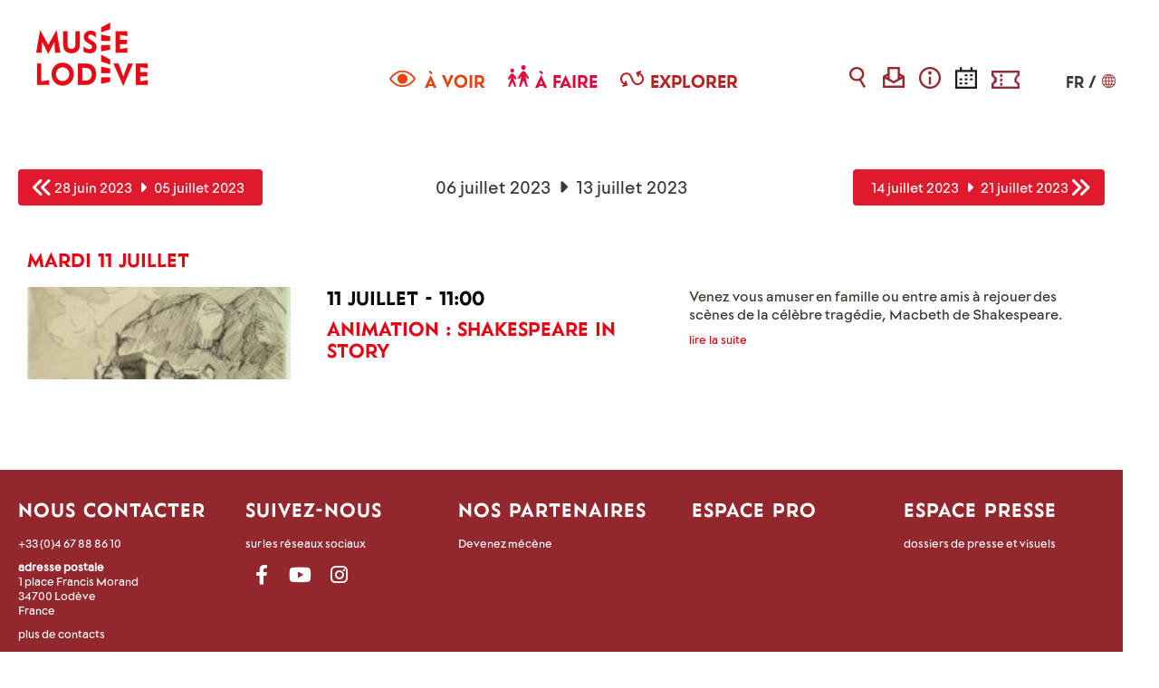

--- FILE ---
content_type: text/html; charset=utf-8
request_url: https://www.museedelodeve.fr/agenda?b59=1688594400.1689199200
body_size: 7717
content:
<!DOCTYPE html>
<html xmlns="http://www.w3.org/1999/xhtml" xml:lang="fr" lang="fr" itemscope class="desktop2 is_blocs_grid is_not_touchable">
<head>
<title>agenda - Musée de Lodève</title>
<meta charset="utf-8" />
<link rel="canonical" href="https://www.museedelodeve.fr/agenda" />
	<link rel="icon" type="image/png" href="https://www.museedelodeve.fr/favicon.png" />
<meta name="viewport" content="width=device-width, initial-scale=1, maximum-scale=3, viewport-fit=cover" />
<meta property="og:title" content="agenda - Musée de Lodève" />
<meta property="og:url" content="https://www.museedelodeve.fr/agenda" />
<meta property="og:site_name" content="Musée de Lodève" />
<meta itemprop="name" content="agenda - Musée de Lodève" />
<link rel="stylesheet" href="https://www.museedelodeve.fr/_site_400/_ressources/css/pack_tao_site.min.css?lastMod=1760343083" media="all" type="text/css" />
<link rel="stylesheet" href="https://www.museedelodeve.fr/_modules/musee_sit_structure/_ressources/musee_sit_structure.min.css?lastMod=1760359046" media="all" type="text/css" />
<link rel="stylesheet" href="https://www.museedelodeve.fr/_framework_400/_ressources/css/fw_slider.min.css?lastMod=1760343002" media="all" type="text/css" />
<link rel="stylesheet" href="https://www.museedelodeve.fr/__project/_ressources/musee_blocs.min.css?lastMod=1738835281" media="all" type="text/css" />
<link rel="stylesheet" href="https://www.museedelodeve.fr/_modules/musee_blo_agenda/_ressources/musee_blo_agenda.min.css?lastMod=1730847717" media="all" type="text/css" />
<script src="https://www.museedelodeve.fr/_site_400/_ressources/js/pack_tao_site.min.js?lastMod=1760343084"></script>
<script defer src="https://www.museedelodeve.fr/_site_400/_ressources/js/pack_tao_site_defer.min.js?lastMod=1760343082"></script>
<script src="https://www.museedelodeve.fr/_modules/musee_sit_structure/_ressources/musee_sit_structure.min.js?lastMod=1730847718"></script>
<script src="https://www.museedelodeve.fr/_framework_400/_ressources/js/fw_slider.min.js?lastMod=1760343002"></script>
<script src="https://www.museedelodeve.fr/__project/_ressources/musee_blocs.min.js?lastMod=1730847712"></script>
<script defer src="https://www.museedelodeve.fr/_modules/musee_blo_agenda/_ressources/musee_blo_agenda.min.js?lastMod=1730847717"></script>
<script>

	viewport = 'desktop2';
	device_sw = 1240;
	device_sh = 2204;
	is_touchable = 0;
	is_blocs_linear = 0;
	init_window_sw = 1240;
	init_window_sh = 2204;
	window_sw = 1240;
	window_sw_min = 1240;
	window_sh = 2204;
	wrapper_w = 1240;
	wrapper_marge = 0;
	scrollbar_w = 0;
	scrollbar_h = 0;
	orientation = 0;
	redirect_referer = '';

	old_ww = $(window).width();
	old_wh = $(window).height();
	fw_url_framework = "https://www.museedelodeve.fr/_framework_400/";
	fw_url_externals = "https://www.museedelodeve.fr/_externals_400/";
	fw_url_ressources = "https://www.museedelodeve.fr/__project/_ressources/";
	fw_url_site = "https://www.museedelodeve.fr/";
		fw_consents['medias'] = 0;
		fw_consents['stats'] = 0;
		fw_consents['marketing'] = 0;
		fw_consents['socials'] = 0;

!function(f,b,e,v,n,t,s) {if(f.fbq)return;n=f.fbq=function(){n.callMethod? n.callMethod.apply(n,arguments):n.queue.push(arguments)}; if(!f._fbq)f._fbq=n;n.push=n;n.loaded=!0;n.version='2.0'; n.queue=[];t=b.createElement(e);t.async=!0; t.src=v;s=b.getElementsByTagName(e)[0]; s.parentNode.insertBefore(t,s)}(window,document,'script', 'https://connect.facebook.net/en_US/fbevents.js'); fbq('init', '602820137136025'); fbq('track', 'PageView');

			fw_bypass_load = true;
scrollStrid = '_pages-agenda-agenda';
</script>

<style>

	#fw_str_wrapper {
	position: relative;
	width: 1240px;
	margin: 0 0px;
	min-height: 2204px;
	}
	html,
	html .musee_blocs {
	font-size: 16px;
	}
</style>
</head>
<body>


<div id="fw_str_wrapper">
<div id="str-corps" class="int">
		<div id="str-contenu" class="">
		<div id="str-boussole">
			<div class="str-container">
				
		<ul class="fw_nav_boussole" itemscope itemtype="https://schema.org/BreadCrumbList">
      <li itemprop="itemListElement" itemscope itemtype="http://schema.org/ListItem"><a href="https://www.museedelodeve.fr/" itemprop="item"><span itemprop="name">Accueil</span><meta itemprop="position" content="1"
      /></a></li>
      <li itemprop="itemListElement" itemscope itemtype="http://schema.org/ListItem"><a  itemprop="item"><span itemprop="name">agenda</span><meta itemprop="position" content="2"
      /></a></li>
		</ul>
			</div>
		</div>
			<div class="str-container">
				
		<div id="tao_blocs_20_default_14" class="tao_blocs tao_blocs_grid musee_blocs" style="width: 1200px; height: 232px;" data-width="1200" data-height="232" data-ratio="1">
			<div id="tao_bloc_20_144" class="tao_bloc tao_bloc_grid tao_bloc_module tao_bloc-top tao_bloc-tl tao_bloc_module-events_fr" style=" top: 0px; left: 0px; width: 1200px; height: 232px;" data-top="0" data-left="0" data-width="1200" data-height="232" data-marges_width="0" data-marges_height="0" data-style_width="0" data-style_height="0">
				
							<div class="tao_bloc_module-content" style="width:1200px;">
								
		<div id="blo_agenda-liste" data-link="">
		<div class="musee_blo_agenda-dates">
			<div class="fw_tb">
				<div class="fw_td prev"><a href="https://www.museedelodeve.fr/agenda?b59=1687903200.1688508000"><i class="fa fa-angle-double-left fleche"></i> 28 juin 2023 <i class="fa fa-caret-right au"></i> 05 juillet 2023</a></div>
				<div class="fw_td current">06 juillet 2023 <i class="fa fa-caret-right au"></i> 13 juillet 2023</div>
				<div class="fw_td next"><a href="https://www.museedelodeve.fr/agenda?b59=1689285600.1689890400">14 juillet 2023 <i class="fa fa-caret-right au"></i> 21 juillet 2023 <i class="fa fa-angle-double-right fleche"></i></a></div>
			</div>
		</div>
				<div class="date">mardi 11 juillet</div>
			<div id="encart_244-1689026400" class="encart">
				<span class="fw_tb">
					<span class="fw_td visuel">
						<span class="img">
					<div id="tao_media-2732-974479044898263" class="tao_media tao_media-image tao_media-position-tb">
						<div class="tao_media-visuel tao_media-align-tl" style="width: 291px; height:300px;">
							
				<picture width="291" height="300">
					<source srcset="https://www.museedelodeve.fr/_objects/tao_medias/image/vignettes/shakespeare-in-story-2703.jpg?1680768301" data-fw_lazy_srcset_2="https://www.museedelodeve.fr/_objects/tao_medias/image/lres/shakespeare-in-story-2703.jpg?1680768301 145w, https://www.museedelodeve.fr/_objects/tao_medias/image/shakespeare-in-story-2703.jpg?1680768301 291w, https://www.museedelodeve.fr/_objects/tao_medias/image/hres/shakespeare-in-story-2703.jpg?1680768301 582w">
					<img src="https://www.museedelodeve.fr/_objects/tao_medias/image/vignettes/shakespeare-in-story-2703.jpg?1680768301" alt="Animation&nbsp;: Shakespeare in story" title="Animation&nbsp;: Shakespeare in story" width="291" height="300" decoding="async"  style="position: absolute; top: 0px; left: 0px; width: 291px; height: 300px;"/>
				</picture>
						</div>
					</div></span>
					</span>
					<span class="fw_td content">

						<span class="fw_tb">
							<span class="fw_td titre">
								<span class="horaire">11 juillet - 11:00</span>
								Animation : Shakespeare in story
							</span>
							<span class="fw_td resume">
								Venez vous amuser en famille ou entre amis à rejouer des scènes de la célèbre tragédie, Macbeth de Shakespeare. 
									<br /><button id="link_244_1689026400" onclick="toggle_agenda('244_1689026400');">lire la suite</button>
							</span>
						</span>
						<div id="texte_244_1689026400" class="texte closed">
							<p>En costume d&rsquo;&eacute;poque, devenez des com&eacute;diens devant la cam&eacute;ra dans un d&eacute;cor immersif et repartez avec votre vid&eacute;o souvenir !&nbsp;</p>
<p><br></p>
<p>Tout public &agrave; partir de 8 ans, Accessible aux PMR&nbsp;</p>
<p>Tarif animation + entr&eacute;e du mus&eacute;e: 12 &euro; tarif plein/ 9 &euro; tarif r&eacute;duit/ 6 &euro; &ndash; de 12 ans/ gratuit &ndash; de 6 ans / 4 &euro; avec la carte abonnement</p>
<p>Dur&eacute;e : 1h</p>
<p><br />R&eacute;servation conseill&eacute;e :&nbsp; <a href="https://boutique.museedelodeve.fr/billetterie/entrees-visites-guidees-animations-ateliers/hakespeare-shakespeare-in-story"><span class="" style="text-decoration: underline;">je r&eacute;serve</span></a></p>
						</div>
					</span>
				</span>
			</div>
			<div id="encart_119-1689026400" class="encart">
				<span class="fw_tb">
					<span class="fw_td visuel">
						<span class="img">
					<div id="tao_media-3212-974479053612594" class="tao_media tao_media-image tao_media-position-tb">
						<div class="tao_media-visuel tao_media-align-tl" style="width: 291px; height:300px;">
							
				<picture width="291" height="300">
					<source srcset="https://www.museedelodeve.fr/_objects/tao_medias/image/vignettes/paysan-au-neolithique-museedelodeve-3190.jpg?1727948868" data-fw_lazy_srcset_2="https://www.museedelodeve.fr/_objects/tao_medias/image/lres/paysan-au-neolithique-museedelodeve-3190.jpg?1727948868 145w, https://www.museedelodeve.fr/_objects/tao_medias/image/paysan-au-neolithique-museedelodeve-3190.jpg?1727948868 291w">
					<img src="https://www.museedelodeve.fr/_objects/tao_medias/image/vignettes/paysan-au-neolithique-museedelodeve-3190.jpg?1727948868" alt="Le paysan au n&eacute;olithique dessin" title="Le paysan au n&eacute;olithique dessin &copy; Mus&eacute;e de Lod&egrave;ve" width="291" height="300" decoding="async"  style="position: absolute; top: 0px; left: 0px; width: 291px; height: 300px;"/>
				</picture>
						</div>
					</div></span>
					</span>
					<span class="fw_td content">

						<span class="fw_tb">
							<span class="fw_td titre">
								<span class="horaire">11 juillet - 14:15</span>
								Le paysan au néolithique
							</span>
							<span class="fw_td resume">
								Une visite guidée où les enfants peuvent manipuler les objets de l'époque.
									<br /><button id="link_119_1689026400" onclick="toggle_agenda('119_1689026400');">lire la suite</button>
							</span>
						</span>
						<div id="texte_119_1689026400" class="texte closed">
							<p>Au N&eacute;olithique, l'Homme, qui &eacute;tait jusqu'&agrave; pr&eacute;sent chasseur-cueilleur, se lance dans l'agriculture. D&eacute;couvre ses outils, ses techniques et les cons&eacute;quences parfois surprenantes de ce nouveau mode de vie.</p>
<p><br></p>
<p>Dur&eacute;e : 45min - Tout public &agrave; partir de 6 ans</p>
<p>Les enfants doivent &ecirc;tre accompagn&eacute;s. Accessible aux PMR.</p>
<p><br></p>
<p>Tarif (inclut l'entr&eacute;e au Mus&eacute;e)<br />Adulte 12 &euro; | 12 - 18 Ans 9&euro; | 6-12 Ans 6&euro; | Carte Abonnement 4 &euro;</p>
<p>R&eacute;servation conseill&eacute;e : <a href="https://boutique.museedelodeve.fr/billetterie/entrees-visites-guidees-animations-ateliers/le-paysan-au-neolithique-explique-aux-enfants">je r&eacute;serve</a></p>
						</div>
					</span>
				</span>
			</div>
				<div class="date">mercredi 12 juillet</div>
			<div id="encart_226-1689112800" class="encart">
				<span class="fw_tb">
					<span class="fw_td visuel">
						<span class="img">
					<div id="tao_media-2467-974479060315829" class="tao_media tao_media-image tao_media-position-tb">
						<div class="tao_media-visuel tao_media-align-tl" style="width: 291px; height:300px;">
							
				<picture width="291" height="300">
					<source srcset="https://www.museedelodeve.fr/_objects/tao_medias/image/vignettes/img-20220705-104625-2432.jpg?1657092387" data-fw_lazy_srcset_2="https://www.museedelodeve.fr/_objects/tao_medias/image/lres/img-20220705-104625-2432.jpg?1657092387 145w, https://www.museedelodeve.fr/_objects/tao_medias/image/img-20220705-104625-2432.jpg?1657092387 291w, https://www.museedelodeve.fr/_objects/tao_medias/image/hres/img-20220705-104625-2432.jpg?1657092387 582w">
					<img src="https://www.museedelodeve.fr/_objects/tao_medias/image/vignettes/img-20220705-104625-2432.jpg?1657092387" alt="Petites histoires de dino -  mes premiers pas au mus&eacute;e" title="Petites histoires de dino -  mes premiers pas au mus&eacute;e" width="291" height="300" decoding="async"  style="position: absolute; top: 0px; left: 0px; width: 291px; height: 300px;"/>
				</picture>
						</div>
					</div></span>
					</span>
					<span class="fw_td content">

						<span class="fw_tb">
							<span class="fw_td titre">
								<span class="horaire">12 juillet - 10:30</span>
								Petites histoires de dino -  mes premiers pas au musée
							</span>
							<span class="fw_td resume">
								Et si on prenait le temps de raconter une histoire ? Dans la collection Sciences de la Terre, entourés de fossiles, c’est l’heure des tout-petits et de leurs parents. Une médiatrice vous embarque dans des histoires de dinosaures et dans des expériences tactiles.
									<br /><button id="link_226_1689112800" onclick="toggle_agenda('226_1689112800');">lire la suite</button>
							</span>
						</span>
						<div id="texte_226_1689112800" class="texte closed">
							<p>Les enfants découvrent par l’expérimentation comment des empreintes de pas se forment ou à quoi ressemble un fossile.<br />En route pour une exploration extraordinaire !</p>
<p><br></p>
<p>Pour les enfants de 2 à 4 ans.</p>
<p>Durée : 45min</p>
<p><br></p>
<p>Tarif (inclut l'entrée au Musée)<br />Adulte 12 € | 12 - 18 Ans 9€ | 6-12 Ans 6€ | Carte Abonnement 4 € |  -6 ans gratuit</p>
<p><br></p>
<p>Les enfants doivent être accompagnés. Accessible aux PMR.</p>
<p> </p>
<p><span class="strong">Réservation conseillée : <a href="https://boutique.museedelodeve.fr/billetterie/entrees-visites-guidees-animations-ateliers/petites-histoires-de-dino">je réserve</a></span></p>
						</div>
					</span>
				</span>
			</div>
			<div id="encart_225-1689112800" class="encart">
				<span class="fw_tb">
					<span class="fw_td visuel">
						<span class="img">
					<div id="tao_media-2503-974479067068507" class="tao_media tao_media-image tao_media-position-tb">
						<div class="tao_media-visuel tao_media-align-tl" style="width: 291px; height:300px;">
							
				<picture width="291" height="300">
					<source srcset="https://www.museedelodeve.fr/_objects/tao_medias/image/vignettes/dsc01592-2468.jpg?1663678700" data-fw_lazy_srcset_2="https://www.museedelodeve.fr/_objects/tao_medias/image/dsc01592-2468.jpg?1663678700 291w">
					<img src="https://www.museedelodeve.fr/_objects/tao_medias/image/vignettes/dsc01592-2468.jpg?1663678700" alt="Atelier : Fausses fouilles, vrais chercheurs" title="Atelier : Fausses fouilles, vrais chercheurs &copy; Mus&eacute;e de Lod&egrave;ve" width="291" height="300" decoding="async"  style="position: absolute; top: 0px; left: 0px; width: 291px; height: 300px;"/>
				</picture>
						</div>
					</div></span>
					</span>
					<span class="fw_td content">

						<span class="fw_tb">
							<span class="fw_td titre">
								<span class="horaire">12 juillet - 11:00</span>
								Atelier : Fausses fouilles, vrais chercheurs
							</span>
							<span class="fw_td resume">
								Avec pinceaux, truelles et balayettes déterrez des objets du passé. 
									<br /><button id="link_225_1689112800" onclick="toggle_agenda('225_1689112800');">lire la suite</button>
							</span>
						</span>
						<div id="texte_225_1689112800" class="texte closed">
							<p>L'atelier commence dans les collections archéologiques du musée, pour expliquer le les techniques de fouilles utilisées par les professionnels. Ensuite, c'est à vous de jouer les archéologues. Avec pinceaux, truelles et balayettes déterrez des objets du passé. Enquêtez sur leurs origines et leurs fonctions pour ressentir comme un chercheur le frisson de la découverte.</p>
<p><br></p>
<p>Public : familial, à partir de 7 ans</p>
<p>Durée : 1h (30 minutes visite /30 minutes fouilles) </p>
<p><br></p>
<p>Tarif (inclut l'entrée au Musée)<br />Adulte 12 € | tarif réduit ou 12-18 ans 9 € | 6-11 ans 6 € | - de 6 ans gratuit<br />Carte Abonnement 4 €</p>
<p><br></p>
<p>Les enfants doivent être accompagnés. Non accessible aux PMR.</p>
<p><br></p>
<p><span class="strong">Réservation conseillée : <a href="https://boutique.museedelodeve.fr/billetterie/entrees-visites-guidees-animations-ateliers/ouilles-fausses-fouilles-vrais-chercheurs">je réserve</a></span></p>
<p> </p>
						</div>
					</span>
				</span>
			</div>
			<div id="encart_257-1689112800" class="encart">
				<span class="fw_tb">
					<span class="fw_td visuel">
						<span class="img">
					<div id="tao_media-3315-974479073076688" class="tao_media tao_media-image tao_media-position-tb">
						<div class="tao_media-visuel tao_media-align-tl" style="width: 291px; height:300px;">
							
				<picture width="291" height="300">
					<source srcset="https://www.museedelodeve.fr/_objects/tao_medias/image/vignettes/paleo-labo-christophemaillot-3295.jpg?1736438837" data-fw_lazy_srcset_2="https://www.museedelodeve.fr/_objects/tao_medias/image/paleo-labo-christophemaillot-3295.jpg?1736438837 291w, https://www.museedelodeve.fr/_objects/tao_medias/image/hres/paleo-labo-christophemaillot-3295.jpg?1736438837 582w">
					<img src="https://www.museedelodeve.fr/_objects/tao_medias/image/vignettes/paleo-labo-christophemaillot-3295.jpg?1736438837" alt="Pal&eacute;o-labo " title="Pal&eacute;o-labo  &copy; Christophe Maillot" width="291" height="300" decoding="async"  style="position: absolute; top: 0px; left: 0px; width: 291px; height: 300px;"/>
				</picture>
						</div>
					</div></span>
					</span>
					<span class="fw_td content">

						<span class="fw_tb">
							<span class="fw_td titre">
								<span class="horaire">12 juillet - 14:15</span>
								Paléo-labo 
							</span>
							<span class="fw_td resume">
								Dans la peau d’un paléontologue, explore sous un angle inédit le parcours "Traces du vivant" et ses fabuleux fossiles ! 
									<br /><button id="link_257_1689112800" onclick="toggle_agenda('257_1689112800');">lire la suite</button>
							</span>
						</span>
						<div id="texte_257_1689112800" class="texte closed">
							<p>Autour d’un labo ambulant équipé de loupes, de lampes de poche et de tablettes lumineuses, manipule, étudie et classe d’authentiques fossiles comme un vrai chercheur !</p>
<p><br></p>
<p>Tarif (inclut l'entrée au Musée)<br />Adulte 12 € | tarif réduit ou 12-18 ans 9 € | 6-11 ans 6 € | - de 6 ans gratuit<br />Carte Abonnement 4 €</p>
<p><br />Durée : 45 min</p>
<p>Accessible à partir de 8 ans.</p>
<p><br />Réservation conseillée : <a href="https://boutique.museedelodeve.fr/billetterie/entrees-visites-guidees-animations-ateliers/aleolabo-paleo-labo">je réserve</a></p>
<p><br></p>
						</div>
					</span>
				</span>
			</div>
				<div class="date">jeudi 13 juillet</div>
			<div id="encart_130-1689199200" class="encart">
				<span class="fw_tb">
					<span class="fw_td visuel">
						<span class="img">
					<div id="tao_media-3215-974479079285262" class="tao_media tao_media-image tao_media-position-tb">
						<div class="tao_media-visuel tao_media-align-tl" style="width: 291px; height:300px;">
							
				<picture width="291" height="300">
					<source srcset="https://www.museedelodeve.fr/_objects/tao_medias/image/vignettes/vase-citerne-3193.png?1727949944" data-fw_lazy_srcset_2="https://www.museedelodeve.fr/_objects/tao_medias/image/vase-citerne-3193.png?1727949944 291w, https://www.museedelodeve.fr/_objects/tao_medias/image/hres/vase-citerne-3193.png?1727949944 582w">
					<img src="https://www.museedelodeve.fr/_objects/tao_medias/image/vignettes/vase-citerne-3193.png?1727949944" alt="Confection de vase citerne" title="Confection de vase citerne &copy; Les f&eacute;es sp&eacute;ciales" width="291" height="300" decoding="async"  style="position: absolute; top: 0px; left: 0px; width: 291px; height: 300px;"/>
				</picture>
						</div>
					</div></span>
					</span>
					<span class="fw_td content">

						<span class="fw_tb">
							<span class="fw_td titre">
								<span class="horaire">13 juillet - 11:00</span>
								Atelier : poteries préhistoriques
							</span>
							<span class="fw_td resume">
								Crée ton propre vase en utilisant les mêmes matières et techniques que les hommes préhistoriques, il y a plus de 5000 ans.
									<br /><button id="link_130_1689199200" onclick="toggle_agenda('130_1689199200');">lire la suite</button>
							</span>
						</span>
						<div id="texte_130_1689199200" class="texte closed">
							<p>L'atelier commence par une visite dans les salles consacr&eacute;es &agrave; la Pr&eacute;histoire pour d&eacute;couvrir les vases citernes, leur utilit&eacute; et leur mode de fabrication. Tu peux aussit&ocirc;t mettre en pratique ce savoir-faire et repartir avec ton vase.</p>
<p><br></p>
<p>Dur&eacute;e : 1h - Atelier familial &agrave; partir de 7 ans.</p>
<p><br></p>
<p>Tarif (inclut l'entr&eacute;e au Mus&eacute;e)<br />Adulte 12 &euro; | tarif r&eacute;duit ou 12-18 ans 9 &euro; | 6-11 ans 6 &euro; | - de 6 ans gratuit<br />Carte Abonnement 4 &euro;</p>
<p><br></p>
<p>Les enfants doivent &ecirc;tre accompagn&eacute;s. Non accessible aux PMR.</p>
<p><br></p>
<p><span class="strong">R&eacute;servation conseill&eacute;e :</span><a href="https://boutique.museedelodeve.fr/billetterie/entrees-visites-guidees-animations-ateliers/poterie-atelier-de-poteries-prehistoriques"><span class="strong"> je r&eacute;serve</span></a></p>
						</div>
					</span>
				</span>
			</div>
		<div class="musee_blo_agenda-dates">
			<div class="fw_tb">
				<div class="fw_td prev"><a href="https://www.museedelodeve.fr/agenda?b59=1687903200.1688508000"><i class="fa fa-angle-double-left fleche"></i> 28 juin 2023 <i class="fa fa-caret-right au"></i> 05 juillet 2023</a></div>
				<div class="fw_td current">06 juillet 2023 <i class="fa fa-caret-right au"></i> 13 juillet 2023</div>
				<div class="fw_td next"><a href="https://www.museedelodeve.fr/agenda?b59=1689285600.1689890400">14 juillet 2023 <i class="fa fa-caret-right au"></i> 21 juillet 2023 <i class="fa fa-angle-double-right fleche"></i></a></div>
			</div>
		</div>
		</div>
							</div>
				
				</div>
		</div>
			</div>
		</div>
	
		<div id="str-entete">
			<div class="str-container">
				<a href="https://www.museedelodeve.fr/" id="str-logo" title="retour à la page d'accueil"><span class="none">retour à la page d'accueil</span></a>
		<ul id="str-menu"><li class="expos "><a href="https://www.museedelodeve.fr/a-voir">à voir</a></li><li class="visit "><a href="https://www.museedelodeve.fr/a-faire">à faire</a></li><li class="explo "><a href="https://www.museedelodeve.fr/explorer">explorer</a></li>
		</ul>


		<ul id="str-raccourcis"><li class="racc_11"><a href="https://www.museedelodeve.fr/rechercher-dans-le-site" data-fw_tip="1" data-fw_tip-class="str-tip" title="rechercher dans le site"><span class="none">rechercher dans le site</span></a></li><li class="racc_12"><a href="https://www.museedelodeve.fr/s-inscrire-a-la-newsletter" data-fw_tip="1" data-fw_tip-class="str-tip" title="s'inscrire &agrave; la newsletter"><span class="none">s'inscrire à la newsletter</span></a></li><li class="racc_13"><a href="https://www.museedelodeve.fr/informations-pratiques" data-fw_tip="1" data-fw_tip-class="str-tip" title="informations pratiques"><span class="none">informations pratiques</span></a></li><li class="racc_14"><a href="https://www.museedelodeve.fr/agenda" data-fw_tip="1" data-fw_tip-class="str-tip" title="agenda" class="active"><span class="none">agenda</span></a></li><li class="racc_49"><a href="https://boutique.museedelodeve.fr/?tg=" data-fw_tip="1" data-fw_tip-class="str-tip" title="billetterie et boutique"><span class="none">billetterie et boutique</span></a></li>
		</ul>
		<ul id="str-langues">
			<li class="niv1"><a href="https://www.museedelodeve.fr/" class="active">FR</a></li>
			<li class="niv1 map"><span class="barre">/</span><span class="autres"></span>
				<ul>
						<li><a href="https://www.museedelodeve.fr/en/">EN</a></li>
						<li><a href="https://www.museedelodeve.fr/en/de">DE</a></li>
						<li><a href="https://www.museedelodeve.fr/en/nl">NL</a></li>
						<li><a href="https://www.museedelodeve.fr/en/es">ES</a></li>
				</ul>
			</li>
		</ul>
			</div>
		</div>
	
		<div id="str-pied1">
			<div class="str-container">
				<div class="fw_tb">

					<div class="fw_td first">
						<h2 class="str-intertitre"><a href="https://www.museedelodeve.fr/nous-contacter">nous contacter</a></h2>
						<p><a href="tel:+33467888610">+33 (0)4 67 88 86 10</a></p>
						<p><strong>adresse postale</strong><br />1 place Francis Morand<br />34700 Lodève<br />France</p>
						<p><a href="https://www.museedelodeve.fr/nous-contacter">plus de contacts</a></p>
								<p><a href="https://www.museedelodeve.fr/informations-pratiques">plan d'accès</a></p>
					</div>
					<div class="fw_td">
						<h2 class="str-intertitre">Suivez-nous</h2>
						<p>sur les réseaux sociaux</p>
						
		<div id="fw_socials-974479109724658" class="fw_socials" data-position_x="center" data-position_y="bottom" data-offset_x="0" data-offset_y="5" data-locale="fr_FR">
		<ul>
				<li class="fw_socials-li">
					<button class="fw_socials-share fw_socials-facebook" data-id="fw_socials-974479109724658" data-strid="facebook" data-lang="fr" data-is_consentement="0" data-txt_consentement="consentement requis pour le partage sur les réseaux sociaux"><i class="fab fa-facebook-f"></i><span class="none">Facebook</span></button>
					<p class="none"><a href="https://www.facebook.com/MuseedeLodeve/" target="_blank" rel="noreferrer">nous suivre sur Facebook</a>
					</p>
				</li>
				<li class="fw_socials-li">
					<button class="fw_socials-share fw_socials-youtube" data-id="fw_socials-974479109724658" data-strid="youtube" data-lang="fr" data-is_consentement="0" data-txt_consentement="consentement requis pour le partage sur les réseaux sociaux"><i class="fab fa-youtube"></i><span class="none">Youtube</span></button>
					<p class="none"><a href="https://www.youtube.com/channel/UCvGyqvtMllPbejyY8ugL33w" target="_blank" rel="noreferrer">nous suivre sur Youtube</a>
					</p>
				</li>
				<li class="fw_socials-li">
					<button class="fw_socials-share fw_socials-instagram" data-id="fw_socials-974479109724658" data-strid="instagram" data-lang="fr" data-is_consentement="0" data-txt_consentement="consentement requis pour le partage sur les réseaux sociaux"><i class="fab fa-instagram"></i><span class="none">Instagram</span></button>
					<p class="none"><a href="https://www.instagram.com/museedelodeve/" target="_blank" rel="noreferrer">nous suivre sur Instagram</a>
					</p>
				</li>
		</ul>
			<div class="txt_consentement none">
				
		<div class="fw_socials-974479109724658 fw_consent_policy none" data-strid="musfr-consent_policy">

			<div class="infos">
				Ce site et les services liés sont susceptibles de déposer des cookies* (ou traceurs) sur votre ordinateur.<br /> Ils ne sont pas installés par défaut.
			</div>
			<div class="consentement">
				<label class="fw_bleu_txt">
					Traceurs de partage de lien vers les réseaux sociaux
				</label>
				<p>Les réseaux sociaux (Facebook, Twitter, Instagram, Trip Advisor...) peuvent déposer des cookies destinés au suivi statistique et marketing de vos partages de liens. Reportez-vous à leurs politiques de confidentialités respectives pour en savoir plus.<br />Le refus de ces cookies n'altérera pas la consultation du site actuel, mais vous empêchera de partager le contenu de ce site sur vos réseaux respectifs.</p>
			</div>
			<div class="actions">
				<button class="fw_consent_bandeau_btn" onclick="fw_consent_policy_accept_one('fw_socials-974479109724658', 'socials');"><i class="fa fa-check"></i> Accepter ces suivis</button>
				<button class="fw_consent_bandeau_btn" onclick="fw_consent_policy_deny_one('fw_socials-974479109724658', 'socials');"><i class="fa fa-times"></i> Refuser ces suivis</button>
			</div>

			<div class="definition">
				* petit fichier stocké par un serveur dans le terminal (ordinateur, téléphone, etc.) d’un utilisateur et associé à un domaine web. Ce fichier est automatiquement renvoyé lors de contacts ultérieurs avec le même domaine.
			</div>
		</div>
			</div>
		</div>
					</div>
						<div class="fw_td">
							<h2 class="str-intertitre"><a href="https://www.museedelodeve.fr/nos-partenaires">nos partenaires</a></h2>
							<p><a href="https://www.museedelodeve.fr/devenez-mecene">Devenez mécène</a></p>
						</div>
							<div class="fw_td">
								<h2 class="str-intertitre"><a href="https://www.museedelodeve.fr/espace-pro">Espace pro</a></h2>
							</div>
						<div class="fw_td">
							<h2 class="str-intertitre"><a href="https://www.museedelodeve.fr/espace-presse">espace presse</a></h2>
							<p><a href="https://www.museedelodeve.fr/espace-presse">dossiers de presse et visuels</a></p>
						</div>
				</div>
			</div>
		</div>
	
		<div id="str-pied2">
			<div class="str-container">
				
			<nav id="fw_str_menu-menu_pied" class="fw_str_menu" data-width="300" data-sens="left">
		<ul class="niv_ul niv1_ul">
			
				<li id="menu_pied_niv_6" class="niv_li niv1_li niv1_li_1 first feuille menu_pied_pag_45"><a href="https://www.museedelodeve.fr/mentions-legales-45" class="niv_a niv1_a"  target="_self">Mentions légales</a>
				</li>
				<li id="menu_pied_niv_10" class="niv_li niv1_li niv1_li_2 feuille menu_pied_pag_46"><a href="https://www.museedelodeve.fr/politique-de-confidentialite" class="niv_a niv1_a"  target="_self">Politique de confidentialité</a>
				</li>
				<li id="menu_pied_niv_5" class="niv_li niv1_li niv1_li_3 feuille menu_pied_pag_4"><a href="https://www.museedelodeve.fr/plan-du-site" class="niv_a niv1_a"  target="_self">plan du site</a>
				</li>
				<li id="menu_pied_niv_11" class="niv_li niv1_li niv1_li_4 last feuille menu_pied_pag_124"><a href="https://www.museedelodeve.fr/declaration-d-accessibilite-non-conforme" class="niv_a niv1_a"  target="_self">Déclaration d'accessibilité - non conforme</a>
				</li>
		</ul>
			</nav>
			</div>
		</div>
</div>
</div>
  	<div id="fw_notices">
  	</div>

<script>
fw.callback_ready_fcts.push(function() {

fw_async_ressources(['https://www.museedelodeve.fr/_framework_400/_modules/fw_socials/_ressources/fw_socials.js'], function() {
	init_fw_socials('fw_socials-974479109724658');
});
});
</script>
<script>

	fw.callback_resize_fcts.push(function() {
		majax_interface('site', 'update_viewport_session', {'device_sw': 0, 'device_sh': 0, 'is_touchable': 0, 'init_window_sw': 0, 'init_window_sh': 0, 'window_sw': 0, 'window_sw_min': 0, 'window_sh': 0, 'scrollbar_w': 0, 'scrollbar_h': 0, 'orientation': 0, 'is_redirect': 1});
	});
var is_save_alert_txt = "Enregistrez les informations modifées avant de quitter cette page sinon elles ne seront pas prises en compte";
fw_ressources_loaded.push('https://www.museedelodeve.fr/_site_400/_ressources/css/pack_tao_site.min.css');
fw_ressources_loaded.push('https://www.museedelodeve.fr/_framework_400/_ressources/css/pack_framework.min.css');
fw_ressources_loaded.push('https://www.museedelodeve.fr/_taoma_400/_ressources/tao_links.css');
fw_ressources_loaded.push('https://www.museedelodeve.fr/_taoma_400/_ressources/tao_medias.css');
fw_ressources_loaded.push('https://www.museedelodeve.fr/_taoma_400/_ressources/tao_blocs.css');
fw_ressources_loaded.push('https://www.museedelodeve.fr/_site_400/_ressources/js/pack_tao_site.min.js');
fw_ressources_loaded.push('https://www.museedelodeve.fr/_framework_400/_ressources/js/pack_framework.min.js');
fw_ressources_loaded.push('https://www.museedelodeve.fr/_taoma_400/_ressources/tao_medias.js');
fw_ressources_loaded.push('https://www.museedelodeve.fr/_taoma_400/_ressources/tao_blocs.js');
fw_ressources_loaded.push('https://www.museedelodeve.fr/_site_400/_ressources/js/pack_tao_site_defer.min.js');
fw_ressources_loaded.push('https://www.museedelodeve.fr/_framework_400/_ressources/js/pack_framework_defer.min.js');
fw_ressources_loaded.push('https://www.museedelodeve.fr/_modules/musee_sit_structure/_ressources/musee_sit_structure.css');
fw_ressources_loaded.push('https://www.museedelodeve.fr/_modules/musee_sit_structure/_ressources/musee_sit_structure.js');
fw_ressources_loaded.push('https://www.museedelodeve.fr/_framework_400/_ressources/css/fw_slider.css');
fw_ressources_loaded.push('https://www.museedelodeve.fr/_framework_400/_ressources/js/fw_slider.js');
fw_ressources_loaded.push('https://www.museedelodeve.fr/__project/_ressources/musee_blocs.css');
fw_ressources_loaded.push('https://www.museedelodeve.fr/__project/_ressources/musee_blocs.js');
fw_ressources_loaded.push('https://www.museedelodeve.fr/_modules/musee_blo_agenda/_ressources/musee_blo_agenda.css');
fw_ressources_loaded.push('https://www.museedelodeve.fr/_modules/musee_blo_agenda/_ressources/musee_blo_agenda.js');
</script>
<script>
function fw_consent_callback() {

}
</script>

		<div id="fw_consent_bandeau" class=" fw_consent_bandeau_overlay">
			<div class="fw_consent_content">
				<div class="fw_consent_titre">
				Votre consentement
				</div>
				<div class="fw_consent_consignes">
				Ce site nécessite votre consentement afin de suivre et analyser votre navigation. <a href="https://www.museedelodeve.fr/politique-de-confidentialite">cliquez ici pour en savoir plus</a>
				</div>
				
		<div class="fw_consent_btns">
			<button class="fw_consent_bandeau_btn" onclick="fw_consent_policy_accept_all();"><i class="fa fa-check"></i> Accepter</button>
			<a href="javascript:;" onclick="fw_consent_policy_params('fw_consent_policy_all');">Choisir mes traceurs</a>
			<a href="javascript:;" onclick="fw_consent_policy_deny_all();">Continuer sans accepter</a>
		</div>
		
			<div class="fw_consent_policy_all fw_consent_policy none" data-strid="musfr-consent_policy">

				<div class="infos">
					Ce site et les services liés sont susceptibles de déposer des cookies* (ou traceurs) sur votre ordinateur.<br /> Ils ne sont pas installés par défaut.
				</div>
				<div class="consentement">
					<label>
						<input type="checkbox" name="fw_consent_policy_items[]" value="medias"/>
						Traceurs statistiques et marketing des médias Vidéos
					</label>
					<p>Les plateformes de diffusion de vidéos en ligne (Youtube, Vimeo, Dailymotion...) peuvent déposer des cookies destinés au suivi statistique et marketing de vos consultations. Reportez-vous à leurs politiques de confidentialités respectives pour en savoir plus.<br />Le refus de ces cookies n'altérera pas leur consultation sur le site actuel.</p>
				</div>
				<div class="consentement">
					<label>
						<input type="checkbox" name="fw_consent_policy_items[]" value="stats"/>
						Traceurs de mesure d'audience
					</label>
					<p>Ce site fait l'objet de mesure d'audience via la plateforme Google Analytics. Reportez-vous à la politique de confidentialité de Google Analytics pour en savoir plus.<br />Le refus de ces cookies n'altérera pas votre expérience utilisateur sur le site actuel.</p>
				</div>
				<div class="consentement">
					<label>
						<input type="checkbox" name="fw_consent_policy_items[]" value="socials"/>
						Traceurs de partage de lien vers les réseaux sociaux
					</label>
					<p>Les réseaux sociaux (Facebook, Twitter, Instagram, Trip Advisor...) peuvent déposer des cookies destinés au suivi statistique et marketing de vos partages de liens. Reportez-vous à leurs politiques de confidentialités respectives pour en savoir plus.<br />Le refus de ces cookies n'altérera pas la consultation du site actuel, mais vous empêchera de partager le contenu de ce site sur vos réseaux respectifs.</p>
				</div>
				<div class="actions">
					<button class="fw_consent_policy_btn" onclick="fw_consent_policy_update(false);"><i class="fa fa-check"></i> Enregistrer mes choix</button>
					<button class="fw_consent_policy_btn_all" onclick="fw_consent_policy_check_all();"><i class="far fa-check-square"></i> Tout cocher</button>
					<button class="fw_consent_policy_btn_all" onclick="fw_consent_policy_uncheck_all();"><i class="far fa-square"></i> Tout décocher</button>
				</div>

				<div class="definition">
					* petit fichier stocké par un serveur dans le terminal (ordinateur, téléphone, etc.) d’un utilisateur et associé à un domaine web. Ce fichier est automatiquement renvoyé lors de contacts ultérieurs avec le même domaine.
				</div>

			</div>
			</div>
		</div>
</body>
</html>

--- FILE ---
content_type: text/css
request_url: https://www.museedelodeve.fr/__project/_ressources/musee_blocs.min.css?lastMod=1738835281
body_size: 1498
content:
@font-face{font-family:"MemoireBold";src:url("_fonts/Memoire-Bold.eot?#iefix");src:url("_fonts/Memoire-Bold.eot?#iefix")format("eot"),url(_fonts/Memoire-Bold.woff2) format("woff2"),url(_fonts/Memoire-Bold.woff) format("woff"),url(_fonts/Memoire-Bold.ttf) format("truetype");font-style:normal;font-weight:400;font-stretch:normal;}@font-face{font-family:'Kelvin2017';src:url(_fonts/Kelvin2017-Sansclair.otf) format('truetype');font-style:normal;font-weight:400;font-stretch:normal;}.musee_blocs,.musee_blocs .tao_bloc_texte p,.mce-content-body{font-family:'Kelvin2017',sans-serif;font-weight:400;line-height:20px;color:#3a3730;}.musee_blocs,.mce-content-body{background-color:#fff;}#str-contenu .musee_blocs{background-color:transparent!important;}.musee_blocs a,.mce-content-body.tao_bloc-content a{text-decoration:underline;color:#4c4c4c;}.musee_blocs a:hover,.mce-content-body.tao_bloc-content a:hover{text-decoration:underline;color:#e1192d;}.musee_blocs .tao_media-resume{padding-left:20px;font-size:13px!important;line-height:16px!important;}.musee_blocs .tao_media .tao_media-texte span.tao_media-format,.musee_blocs .tao_media .tao_media-texte span.tao_media-poids{padding:0 8px!important;font-size:13px!important;}.musee_blocs .tao_links-resume{font-size:13px!important;line-height:16px!important;}.musee_blocs span.strong,.mce-content-body.tao_bloc-content span.strong{font-weight:900!important;}.musee_blocs h3,.mce-content-body.tao_bloc-content h3{padding-top:25px;font-family:'MemoireBold',sans-serif;font-size:20px;line-height:28px;text-transform:uppercase;font-weight:400;letter-spacing:1px;color:#e1192d;}.musee_blocs .tao_bloc-content p.musee_blocs_gd,.mce-content-body.tao_bloc-content p.musee_blocs_gd{font-size:21px;line-height:26px;}.musee_blocs .tao_bloc-content p.musee_blocs_pt,.mce-content-body.tao_bloc-content p.musee_blocs_pt{font-size:13px;line-height:16px;}.musee_blocs .musee_blocs_encadre1,.mce-content-body.musee_blocs_encadre1{background-color:#e64010;background-clip:padding-box;color:#fff;}.musee_blocs .musee_blocs_encadre1 *,.mce-content-body.musee_blocs_encadre1 *{color:#fff!important;}.musee_blocs .musee_blocs_encadre2,.mce-content-body.musee_blocs_encadre2{background-color:#e4003a;background-clip:padding-box;color:#fff;}.musee_blocs .musee_blocs_encadre2 *,.mce-content-body.musee_blocs_encadre2 *{color:#fff!important;}.musee_blocs .musee_blocs_encadre3,.mce-content-body.musee_blocs_encadre3{background-color:#b51f1e;background-clip:padding-box;color:#fff;}.musee_blocs .musee_blocs_encadre3 *,.mce-content-body.musee_blocs_encadre3 *{color:#fff!important;}.musee_blocs .musee_blocs_encadre4,.mce-content-body.musee_blocs_encadre4{background-color:#e30613;background-clip:padding-box;color:#fff;}.musee_blocs .musee_blocs_encadre4 *,.mce-content-body.musee_blocs_encadre4 *{color:#fff!important;}.musee_blocs .tao_bloc_accordeon{display:block;}.musee_blocs .tao_bloc_accordeon.tao_bloc-tl{justify-content:stretch!important;}.musee_blocs .tao_bloc_accordeon .tao_bloc_accordeon-head{padding:20px 20px 20px 60px;width:100%!important;border-top:1px solid #fff;border-bottom:1px solid #fff;background:#eee;}.musee_blocs .tao_bloc_accordeon .tao_bloc_accordeon-toggle{top:0!important;bottom:auto!important;left:auto!important;width:60px!important;height:100%;border-top:0!important;opacity:1!important;background:transparent url([data-uri]) no-repeat center center;background-size:35px 35px;}.musee_blocs .tao_bloc_accordeon[data-opened="1"] .tao_bloc_accordeon-toggle{background-image:url([data-uri]);}.musee_blocs .tao_bloc_accordeon .tao_bloc_accordeon-toggle i{display:none;}

--- FILE ---
content_type: text/css
request_url: https://www.museedelodeve.fr/_modules/musee_blo_agenda/_ressources/musee_blo_agenda.min.css?lastMod=1730847717
body_size: 504
content:
#blo_agenda-liste .encart{margin-bottom:20px;padding:10px;background:#fff;}#blo_agenda-liste .encart span.visuel{width:291px;}#blo_agenda-liste .encart span.visuel span.img{display:block;width:291px;height:300px;background-position:center center;background-color:#eee;background-repeat:no-repeat;}#blo_agenda-liste .encart span.visuel span.img.no_visuel{background-size:50%;}#blo_agenda-liste .encart span.content{vertical-align:top;padding-left:40px;}#blo_agenda-liste .encart span.content span.titre{vertical-align:top;padding-right:40px;width:400px;font-size:20px;line-height:24px;color:#333;color:#e30513;font-family:'MemoireBold',sans-serif;}#blo_agenda-liste .encart span.content span.titre span.horaire{display:block;padding-bottom:10px;color:#000;}#blo_agenda-liste .encart span.content span.resume{vertical-align:top;}#blo_agenda-liste .date{padding:30px 0 10px 10px;color:#e30513;font-family:'MemoireBold',sans-serif;font-size:20px;}#blo_agenda-liste button{padding-top:10px;color:#e30513;}#blo_agenda-liste button:hover{text-decoration:underline;}#blo_agenda-liste .texte{height:0;overflow:hidden;}#blo_agenda-liste .texte.open{padding-top:20px;height:auto;}.musee_blo_agenda-dates{margin-bottom:20px;}.musee_blo_agenda-dates i.fa.au{padding:0 5px;}.musee_blo_agenda-dates .fw_tb{table-layout:fixed;}.musee_blo_agenda-dates .fw_td.current{text-align:center;vertical-align:middle;font-size:20px;}.musee_blo_agenda-dates .fw_td.next{text-align:right;}.musee_blo_agenda-dates a{position:relative;display:inline-block;padding:10px 20px;background:#e1192d;color:#fff;border-radius:4px;font-size:16px;text-decoration:none;}.musee_blo_agenda-dates a:hover{color:#fff;background:#000;text-decoration:none;}.musee_blo_agenda-dates .fw_td.prev a{padding-left:40px;}.musee_blo_agenda-dates .fw_td.next a{padding-right:40px;}.musee_blo_agenda-dates a i.fa.fleche{position:absolute;top:8px;font-size:24px;}.musee_blo_agenda-dates .fw_td.prev a i.fa.fleche{left:15px;}.musee_blo_agenda-dates .fw_td.next a i.fa.fleche{right:15px;}html.is_blocs_linear #blo_agenda-liste .fw_tb,html.is_blocs_linear #blo_agenda-liste .fw_tr,html.is_blocs_linear #blo_agenda-liste .fw_td{display:block;padding:0;margin:0;width:100%;text-align:left;}html.is_blocs_linear #blo_agenda-liste .encart span.content span.titre{width:100%;}html.is_blocs_linear #blo_agenda-liste .encart span.content span.titre span.horaire{padding-top:10px;}html.is_blocs_linear .musee_blo_agenda-dates .fw_td{text-align:center!important;}html.is_blocs_linear .musee_blo_agenda-dates .fw_td.current{padding:10px 0!important;}

--- FILE ---
content_type: application/javascript
request_url: https://www.museedelodeve.fr/_modules/musee_blo_agenda/_ressources/musee_blo_agenda.min.js?lastMod=1730847717
body_size: 30
content:
fw.callback_ready_fcts.push(function(){});function toggle_agenda(id){$('#texte_'+id).toggleClass('open');if($('#texte_'+id).hasClass('open'))
$('#link_'+id).html('réduire');else $('#link_'+id).html('lire la suite')}

--- FILE ---
content_type: application/javascript
request_url: https://www.museedelodeve.fr/_framework_400/_ressources/js/fw_slider.min.js?lastMod=1760343002
body_size: 3518
content:
if(typeof fw_sliders=='undefined')
var fw_sliders=new Array();function fw_slider(selector,options){this.id=0;this.obj=$(selector);this.active=0;this.items=new Array();this.active_zindex=0;this.nav_zindex=0;this.timeout=null;this.is_autoplaying=!1;this.touch_event_enable=!0;this.touch_event_enable2=!0;this.touch_event_last_deltaY=0;this.touch_event_last_deltaX=0;this.touch_event_sens=null;this.touch_event_timeout=null;this.options={width:null,height:null,theme:'black',is_autoplay:!0,is_autoplay_video:!0,is_playpause:!1,initial_opacity:1,delay:5,start:0,marges:{width:0,height:0},transition:'horizontal',is_arrows:!0,is_touch:!0,is_bullets:!1,is_loop:!0,position_items:'cc',out_transition_speed:1,out_transition_ease:'Power1.easeOut',out_animation_delay:0,in_transition_speed:1,in_transition_ease:'Power1.easeOut',in_animation_delay:0,arrow_left:'<i class="fa fa-angle-left"></i>',arrow_right:'<i class="fa fa-angle-right"></i>',arrow_top:'<i class="fa fa-angle-up"></i>',arrow_bottom:'<i class="fa fa-angle-down"></i>',bullet:'<i class="fa fa-circle"></i>',move:function(direction,out_indice,in_indice,is_init){if(!is_init){this._out_move_process(direction,out_indice,in_indice,is_init)}this._in_move_process(direction,out_indice,in_indice,is_init)},on_end:function(direction,out_indice,in_indice,is_init){}};this.options=jQuery.extend(!0,this.options,options);if(this.options.width!=null)
this.options.width=parseFloat(this.options.width);if(this.options.height!=null)
this.options.height=parseFloat(this.options.height);this.options.initial_opacity=parseFloat(this.options.initial_opacity);this.options.delay=parseFloat(this.options.delay);this.options.start=parseInt(this.options.start);this.options.marges.width=parseFloat(this.options.marges.width);this.options.marges.height=parseFloat(this.options.marges.height);this.options.out_transition_speed=parseFloat(this.options.out_transition_speed);this.options.out_animation_delay=parseFloat(this.options.out_animation_delay);this.options.in_transition_speed=parseFloat(this.options.in_transition_speed);this.options.in_animation_delay=parseFloat(this.options.in_animation_delay);if(is_blocs_linear==1)
this.options.is_autoplay_video=!1;this._init=function(){if(typeof this.obj.attr('id')=='undefined'){fw_tmp++;this.id='fw_slider-'+fw_tmp;this.obj.attr('id',this.id)}else this.id=this.obj.attr('id');this.obj.attr('data-attached_fw_slider',this.id);fw_sliders[this.id]=this;if(this.options.theme!='')
this.obj.addClass('fw_slider_theme_'+this.options.theme);this.obj.addClass('fw_slider_transition_'+this.options.transition);var bullets='';var max_w=0;var max_h=0;is_videos=!1;is_videos_el=!1;var slider_items=new Array();$.each(this.obj.find('.fw_slider_item'),function(i,el){first_parent=$(el).parents('.fw_slider');if(first_parent.attr('id')==this.id)
slider_items.push($(el));}.bind(this));$.each(slider_items,function(indice,el){this.items[indice]=el;this.items[indice].addClass(this.id+'_item');max_w=Math.max(max_w,this.items[indice].outerWidth());max_h=Math.max(max_h,this.items[indice].outerHeight());this.items[indice].addClass('fw_slider_item-'+this.options.position_items);this.items[indice].attr('data-indice',indice);this.items[indice].css('zIndex',indice);this.items[indice].css('opacity',this.options.initial_opacity);this.items[indice].is_video=!1;this.items[indice].media_video_ids=new Array();this.items[indice].media_video_posters=new Array();this.items[indice].find('.tao_media-video').each(function(i,el_video){first_parent=$(el_video).parents('.fw_slider');if(first_parent.attr('id')==this.id){this.items[indice].media_video_ids.push($(el_video).attr('id'));this.items[indice].is_video=!0;is_videos=!0;$(el_video).find('.tao_media_video_poster').each(function(i,el_poster){this.items[indice].media_video_posters.push($(el_poster))}.bind(this))}}.bind(this));this.items[indice].find('.tao_media-video_el').each(function(i,el_video){first_parent=$(el_video).parents('.fw_slider');if(first_parent.attr('id')==this.id){this.items[indice].media_video_ids.push($(el_video).attr('id'));this.items[indice].is_video=!0;is_videos_el=!0;$(el_video).find('.tao_media_video_poster').each(function(i,el_poster){this.items[indice].media_video_posters.push($(el_poster))}.bind(this))}}.bind(this));if(this.options.is_bullets)
bullets+='<li><button class="fw_slider_bullet" data-item="'+indice+'" aria-label="slide '+indice+'">'+this.options.bullet+'</button></li>'}.bind(this));if(this.items.length==1){this.options.is_arrows=!1;this.options.is_touch=!1;this.options.is_bullets=!1}
if(this.options.width===null)
this.options.width=max_w;if(this.options.height===null)
this.options.height=max_h;this.obj.width(this.options.width+this.options.marges.width);this.obj.height(this.options.height+this.options.marges.height);$.each(this.items,function(i,el){$(el).width(this.options.width);$(el).height(this.options.height)}.bind(this));if(typeof this.items[this.options.start]!='undefined')
this.active=this.options.start;if(is_videos||is_videos_el){if(!this.options.is_autoplay_video){this.obj.find('.tao_media_video_el_poster').on('click',function(){slider_id=$(this).parents('[data-attached_fw_slider]').attr('data-attached_fw_slider');if(typeof slider_id!='undefined'){fw_sliders[slider_id].toggle_play(!1)}});this.obj.find('.tao_media_video_poster').on('click',function(){slider_id=$(this).parents('[data-attached_fw_slider]').attr('data-attached_fw_slider');if(typeof slider_id!='undefined'){fw_sliders[slider_id].toggle_play(!1)}})}
if(is_videos){fw_tao_medias.callback_video_ended_fcts.push(function(tao_media_id,event){this.on_video_ends(tao_media_id,event)}.bind(this));fw_tao_medias.callback_video_buffertimeout_fcts.push(function(tao_media_id,event){this.on_video_ends(tao_media_id,event)}.bind(this));fw_tao_medias.callback_video_error_fcts.push(function(tao_media_id,event){this.on_video_ends(tao_media_id,event)}.bind(this))}
if(is_videos_el){fw_tao_medias.callback_video_el_ended_fcts.push(function(tao_media_id,event){this.on_video_ends(tao_media_id,event)}.bind(this));fw_tao_medias.callback_video_el_buffertimeout_fcts.push(function(tao_media_id,event){this.on_video_ends(tao_media_id,event)}.bind(this));fw_tao_medias.callback_video_el_error_fcts.push(function(tao_media_id,event){this.on_video_ends(tao_media_id,event)}.bind(this))}}
this.active_zindex=this.items.length+2;this.nav_zindex=this.items.length+3;if(this.options.is_bullets){html_bullets='<div id="'+this.id+'_bullets" class="fw_slider_bullets" style="z-index:'+this.nav_zindex+';"><ul>';if(this.options.is_playpause)
html_bullets+='<li><button class="fw_slider_bullet fw_slider_bullet_toggle_play" aria-label="toogle play"><i class="fw_slider_bullet_play fa fa-play"></i><i class="fw_slider_bullet_pause fa fa-pause"></i></button></li>';html_bullets+=bullets;html_bullets+='</ul></div>';this.obj.append(html_bullets);this.obj.find('#'+this.id+'_bullets .fw_slider_bullet[data-item='+this.active+']').addClass('active');if(this.options.is_playpause){this.obj.find('#'+this.id+'_bullets .fw_slider_bullet_toggle_play').on('click',function(event){event.stopImmediatePropagation();event.stopPropagation();event.preventDefault();fw_sliders[this.id].toggle_play()}.bind(this))}
this.obj.find('#'+this.id+'_bullets .fw_slider_bullet').on('click',function(event){event.stopImmediatePropagation();event.stopPropagation();event.preventDefault();indice=$(event.target).attr('data-item');if(typeof indice=='undefined')
indice=$(event.target).parent('.fw_slider_bullet').attr('data-item');indice=parseInt(indice);if(fw_sliders[this.id].active<indice)
fw_sliders[this.id].next(indice);else if(fw_sliders[this.id].active>indice)
fw_sliders[this.id].prev(indice);}.bind(this))}
if(this.options.is_arrows){if((this.options.transition=='vertical')||(this.options.transition=='tile_vertical')){this.obj.append('<button id="'+this.id+'_arrow_top" class="fw_slider_arrow fw_slider_arrow_top" aria-label="previous" style="z-index:'+this.nav_zindex+';">'+this.options.arrow_top+'</button>');this.obj.append('<button id="'+this.id+'_arrow_bottom" class="fw_slider_arrow fw_slider_arrow_bottom" aria-label="next" style="z-index:'+this.nav_zindex+';">'+this.options.arrow_bottom+'</button>');if(!this.options.is_loop){if(this.active==0){$('#'+this.id+'_arrow_top').css('opacity',.3)
$('#'+this.id+'_arrow_top').attr('disabled','disabled')}else if(this.active==(this.items.length-1)){$('#'+this.id+'_arrow_bottom').css('opacity',.3)
$('#'+this.id+'_arrow_bottom').attr('disabled','disabled')}}
this.obj.find('#'+this.id+'_arrow_top').on('click',function(event){event.stopImmediatePropagation();event.stopPropagation();event.preventDefault();fw_sliders[this.id].prev()}.bind(this));this.obj.find('#'+this.id+'_arrow_bottom').on('click',function(event){event.stopImmediatePropagation();event.stopPropagation();event.preventDefault();fw_sliders[this.id].next()}.bind(this))}else{this.obj.append('<button id="'+this.id+'_arrow_left" class="fw_slider_arrow fw_slider_arrow_left" aria-label="previous" style="z-index:'+this.nav_zindex+';">'+this.options.arrow_left+'</button>');this.obj.append('<button id="'+this.id+'_arrow_right" class="fw_slider_arrow fw_slider_arrow_right" aria-label="next" style="z-index:'+this.nav_zindex+';">'+this.options.arrow_right+'</button>');if(!this.options.is_loop){if(this.active==0){$('#'+this.id+'_arrow_left').css('opacity',.3)
$('#'+this.id+'_arrow_left').attr('disabled','disabled')}else if(this.active==(this.items.length-1)){$('#'+this.id+'_arrow_right').css('opacity',.3)
$('#'+this.id+'_arrow_right').attr('disabled','disabled')}}
this.obj.find('#'+this.id+'_arrow_left').on('click',function(event){event.stopImmediatePropagation();event.stopPropagation();event.preventDefault();fw_sliders[this.id].prev()}.bind(this));this.obj.find('#'+this.id+'_arrow_right').on('click',function(event){event.stopImmediatePropagation();event.stopPropagation();event.preventDefault();fw_sliders[this.id].next()}.bind(this))}}
if(this.options.is_touch){if((this.options.transition=='vertical')||(this.options.transition=='tile_vertical')){ScrollTrigger.observe({target:'#'+this.id,type:'wheel,touch,scroll',tolerance:10,preventDefault:!1,onChangeY:(self)=>{self.event.preventDefault();const absEvVal=Math.abs(self.deltaY);if(absEvVal>20){if(absEvVal>this.touch_event_last_deltaY){this.touch_event_enable=!0}else if(absEvVal<this.touch_event_last_deltaY&&this.touch_event_enable){clearTimeout(this.touch_event_timeout);if(this.touch_event_enable2){if(self.event.type.indexOf('touch')==0)
sens=(self.deltaY<0)?'down':'up';else sens=(self.deltaY<0)?'up':'down';this.touch_event_sens=sens;this._move_on_event();this.touch_event_enable2=!1}
this.touch_event_timeout=setTimeout(()=>{this.touch_event_enable=!1;this.touch_event_enable2=!0},100)}
this.touch_event_last_deltaY=Math.abs(self.deltaY)}}})}else{ScrollTrigger.observe({target:'#'+this.id,type:'wheel,touch,scroll',tolerance:10,preventDefault:!1,onChangeX:(self)=>{self.event.preventDefault();const absEvVal=Math.abs(self.deltaX);if(absEvVal>20){if(absEvVal>this.touch_event_last_deltaX){this.touch_event_enable=!0}else if(absEvVal<this.touch_event_last_deltaX&&this.touch_event_enable){clearTimeout(this.touch_event_timeout);if(this.touch_event_enable2){if(self.event.type.indexOf('touch')==0)
sens=(self.deltaX<0)?'right':'left';else sens=(self.deltaX<0)?'left':'right';this.touch_event_sens=sens;this._move_on_event();this.touch_event_enable2=!1}
this.touch_event_timeout=setTimeout(()=>{this.touch_event_enable=!1;this.touch_event_enable2=!0},100)}
this.touch_event_last_deltaX=Math.abs(self.deltaX)}}})}}
if(this.items.length>0){$.each(slider_items,function(indice,el){this._out_move_process('next',indice,null,!0)}.bind(this));this._move('next',-1,this.active,!0);if((this.items.length>1)||(this.items[this.active].is_video&&this.options.is_autoplay_video)){if(fw_is_load){this.toggle_play(this.options.is_autoplay,!1);this._autoplay()}else{fw.callback_load_fcts.push(function(){this.toggle_play(this.options.is_autoplay,!1);this._autoplay()}.bind(this))}}}};this.toggle_play=function(is_autoplaying,is_next){clearTimeout(this.timeout);if(typeof is_autoplaying==='undefined'){if(this.is_autoplaying)
this.is_autoplaying=!1;else this.is_autoplaying=!0}else this.is_autoplaying=is_autoplaying;if(typeof is_next==='undefined')
is_next=!0;if(this.is_autoplaying){this.obj.find('#'+this.id+'_bullets .fw_slider_bullet_play').css('display','none');this.obj.find('#'+this.id+'_bullets .fw_slider_bullet_pause').css('display','block')}else{this.obj.find('#'+this.id+'_bullets .fw_slider_bullet_play').css('display','block');this.obj.find('#'+this.id+'_bullets .fw_slider_bullet_pause').css('display','none')}
if(this.is_autoplaying&&is_next)
this.next();}
this._autoplay=function(){clearTimeout(this.timeout);var sauf_ids=this.items[this.active].media_video_ids;jQuery.each(this.items,function(ind,el){if(el.is_video){$.each(el.media_video_ids,function(i,media_video_id){if(sauf_ids.indexOf(media_video_id)==-1){tao_media_players_seek_start(media_video_id);tao_media_players_pause(media_video_id)}})}});if(this.items[this.active].is_video&&this.options.is_autoplay_video){$.each(this.items[this.active].media_video_ids,function(i,media_video_id){tao_media_players_seek_start(media_video_id);tao_media_players_play(media_video_id)})}
if(this.is_autoplaying&&(!this.items[this.active].is_video||!this.options.is_autoplay_video))
this.timeout=setTimeout(function(){this.next()}.bind(this),(this.options.delay*1000))}
this.next=function(next){clearTimeout(this.timeout);do_stop=!1;if(typeof next==='undefined'){if(this.active==(this.items.length-1)){if(!this.options.is_loop){do_stop=!0}else next=0}else{next=this.active+1}}
if(!do_stop){this._move('next',this.active,next,!1);jQuery.each(this.items,function(ind,el){if((ind!=this.active)&&(ind!=next))
this._out_move_process('next',ind,null,!0);}.bind(this));this.active=next;if(this.options.is_bullets){this.obj.find('#'+this.id+'_bullets .fw_slider_bullet').removeClass('active');this.obj.find('#'+this.id+'_bullets .fw_slider_bullet[data-item='+this.active+']').addClass('active')}
if(this.options.is_arrows&&!this.options.is_loop&&(this.active==(this.items.length-1))){$('#'+this.id+'_arrow_bottom').css('opacity',.3)
$('#'+this.id+'_arrow_bottom').attr('disabled','disabled');$('#'+this.id+'_arrow_right').css('opacity',.3)
$('#'+this.id+'_arrow_right').attr('disabled','disabled')}
if(this.options.is_arrows&&!this.options.is_loop&&(this.active!=0)){$('#'+this.id+'_arrow_top').css('opacity',1);$('#'+this.id+'_arrow_top').removeAttr('disabled');$('#'+this.id+'_arrow_left').css('opacity',1);$('#'+this.id+'_arrow_left').removeAttr('disabled')}
this._autoplay()}}
this.prev=function(next){clearTimeout(this.timeout);do_stop=!1;if(typeof next==='undefined'){if(this.active==0){if(!this.options.is_loop){do_stop=!0}else next=(this.items.length-1)}else{next=this.active-1}}
if(!do_stop){this._move('prev',this.active,next,!1);jQuery.each(this.items,function(ind,el){if((ind!=this.active)&&(ind!=next))
this._out_move_process('next',ind,null,!0);}.bind(this));this.active=next;if(this.options.is_bullets){this.obj.find('#'+this.id+'_bullets .fw_slider_bullet').removeClass('active');this.obj.find('#'+this.id+'_bullets .fw_slider_bullet[data-item='+this.active+']').addClass('active')}
if(this.options.is_arrows&&!this.options.is_loop&&(this.active==0)){$('#'+this.id+'_arrow_top').css('opacity',.3)
$('#'+this.id+'_arrow_top').attr('disabled','disabled');$('#'+this.id+'_arrow_left').css('opacity',.3)
$('#'+this.id+'_arrow_left').attr('disabled','disabled')}
if(this.options.is_arrows&&!this.options.is_loop&&(this.active!=(this.items.length-1))){$('#'+this.id+'_arrow_bottom').css('opacity',1);$('#'+this.id+'_arrow_bottom').removeAttr('disabled');$('#'+this.id+'_arrow_right').css('opacity',1);$('#'+this.id+'_arrow_right').removeAttr('disabled')}
this._autoplay()}}
this.goto=function(next){if(next>=this.active)
this.next(next);else this.prev(next)}
this._out_move_process=function(direction,out_indice,in_indice,is_init){if(typeof is_init==='undefined')
is_init=!1;my_speed=(is_init?0:this.options.out_transition_speed);my_delay=(is_init?0:this.options.out_animation_delay);if(!is_init)
this.items[out_indice].css('will-change','transform');if(this.active==out_indice){if((this.options.transition=='tile_horizontal')||(this.options.transition=='tile_vertical')){if(direction=='prev')
this.items[out_indice].css('zIndex',(this.active_zindex+1));else this.items[out_indice].css('zIndex',(this.active_zindex-1))}else this.items[out_indice].css('zIndex',(this.active_zindex-1))}else if(is_init)
this.items[out_indice].css('zIndex',out_indice);if(this.options.transition=='simple'){TweenLite.fromTo(this.items[out_indice],0,{opacity:1},{delay:my_delay,opacity:0,ease:this.options.out_transition_ease,force3D:!1})}else if(this.options.transition=='fade'){TweenLite.fromTo(this.items[out_indice],my_speed,{left:0,opacity:1},{delay:my_delay,opacity:0,ease:this.options.out_transition_ease,force3D:!1})}else if((direction=='next')&&(this.options.transition=='horizontal')){TweenLite.fromTo(this.items[out_indice],my_speed,{left:0},{delay:my_delay,left:'-'+this.options.width+'px',ease:this.options.out_transition_ease,force3D:!1})}else if((direction=='next')&&(this.options.transition=='tile_horizontal')){TweenLite.fromTo(this.items[out_indice],my_speed,{},{delay:my_delay,ease:this.options.out_transition_ease,force3D:!1})}else if((direction=='prev')&&(this.options.transition=='horizontal')){TweenLite.fromTo(this.items[out_indice],my_speed,{left:0},{delay:my_delay,left:this.options.width+'px',ease:this.options.out_transition_ease,force3D:!1})}else if((direction=='prev')&&(this.options.transition=='tile_horizontal')){TweenLite.fromTo(this.items[out_indice],my_speed,{left:0},{delay:my_delay,left:this.options.width+'px',ease:this.options.out_transition_ease,force3D:!1})}else if((direction=='next')&&(this.options.transition=='vertical')){TweenLite.fromTo(this.items[out_indice],my_speed,{top:0},{delay:my_delay,top:'-'+this.options.height+'px',ease:this.options.out_transition_ease,force3D:!1})}else if((direction=='next')&&(this.options.transition=='tile_vertical')){TweenLite.fromTo(this.items[out_indice],my_speed,{},{delay:my_delay,ease:this.options.out_transition_ease,force3D:!1})}else if((direction=='prev')&&(this.options.transition=='vertical')){TweenLite.fromTo(this.items[out_indice],my_speed,{top:0},{delay:my_delay,top:this.options.height+'px',ease:this.options.out_transition_ease,force3D:!1})}else if((direction=='prev')&&(this.options.transition=='tile_vertical')){TweenLite.fromTo(this.items[out_indice],my_speed,{top:0},{delay:my_delay,top:this.options.height+'px',ease:this.options.out_transition_ease,force3D:!1})}}
this._in_move_process=function(direction,out_indice,in_indice,is_init){if(typeof is_init==='undefined')
is_init=!1;my_speed=(is_init?0:this.options.in_transition_speed);my_delay=(is_init?0:this.options.in_animation_delay);this.items[in_indice].css('zIndex',this.active_zindex);if(!is_init)
this.items[in_indice].css('will-change','transform');if(this.options.transition=='simple'){TweenLite.fromTo(this.items[in_indice],0,{opacity:0},{delay:my_delay,opacity:1,ease:this.options.in_transition_ease,force3D:!1,onComplete:function(){if(out_indice!=-1)this.items[out_indice].css('zIndex',out_indice);this._callback_on_end.bind(this)(direction,out_indice,in_indice,is_init)}.bind(this,direction,out_indice,in_indice,is_init)})}else if(this.options.transition=='fade'){TweenLite.fromTo(this.items[in_indice],my_speed,{opacity:0},{delay:my_delay,opacity:1,ease:this.options.in_transition_ease,force3D:!1,onComplete:function(){if(out_indice!=-1)this.items[out_indice].css('zIndex',out_indice);this._callback_on_end.bind(this)(direction,out_indice,in_indice,is_init)}.bind(this,direction,out_indice,in_indice,is_init)})}else if((direction=='next')&&(this.options.transition=='horizontal')){TweenLite.fromTo(this.items[in_indice],my_speed,{left:this.options.width+'px'},{delay:my_delay,left:0,ease:this.options.in_transition_ease,force3D:!1,onComplete:function(){if(out_indice!=-1)this.items[out_indice].css('zIndex',out_indice);this._callback_on_end.bind(this)(direction,out_indice,in_indice,is_init)}.bind(this,direction,out_indice,in_indice,is_init)})}else if((direction=='next')&&(this.options.transition=='tile_horizontal')){TweenLite.fromTo(this.items[in_indice],my_speed,{left:this.options.width+'px'},{delay:my_delay,left:0,ease:this.options.in_transition_ease,force3D:!1,onComplete:function(){if(out_indice!=-1)this.items[out_indice].css('zIndex',out_indice);this._callback_on_end.bind(this)(direction,out_indice,in_indice,is_init)}.bind(this,direction,out_indice,in_indice,is_init)})}else if((direction=='prev')&&(this.options.transition=='horizontal')){TweenLite.fromTo(this.items[in_indice],my_speed,{left:'-'+this.options.width+'px'},{delay:my_delay,left:0,ease:this.options.in_transition_ease,force3D:!1,onComplete:function(){if(out_indice!=-1)this.items[out_indice].css('zIndex',out_indice);this._callback_on_end.bind(this)(direction,out_indice,in_indice,is_init)}.bind(this,direction,out_indice,in_indice,is_init)})}else if((direction=='prev')&&(this.options.transition=='tile_horizontal')){TweenLite.fromTo(this.items[in_indice],my_speed,{},{delay:my_delay,ease:this.options.in_transition_ease,force3D:!1,onComplete:function(){if(out_indice!=-1)this.items[out_indice].css('zIndex',out_indice);this._callback_on_end.bind(this)(direction,out_indice,in_indice,is_init)}.bind(this,direction,out_indice,in_indice,is_init)})}else if((direction=='next')&&(this.options.transition=='vertical')){TweenLite.fromTo(this.items[in_indice],my_speed,{top:this.options.height+'px'},{delay:my_delay,top:0,ease:this.options.in_transition_ease,force3D:!1,onComplete:function(){if(out_indice!=-1)this.items[out_indice].css('zIndex',out_indice);this._callback_on_end.bind(this)(direction,out_indice,in_indice,is_init)}.bind(this,direction,out_indice,in_indice,is_init)})}else if((direction=='next')&&(this.options.transition=='tile_vertical')){TweenLite.fromTo(this.items[in_indice],my_speed,{top:this.options.height+'px'},{delay:my_delay,top:0,ease:this.options.in_transition_ease,force3D:!1,onComplete:function(){if(out_indice!=-1)this.items[out_indice].css('zIndex',out_indice);this._callback_on_end.bind(this)(direction,out_indice,in_indice,is_init)}.bind(this,direction,out_indice,in_indice,is_init)})}else if((direction=='prev')&&(this.options.transition=='vertical')){TweenLite.fromTo(this.items[in_indice],my_speed,{top:'-'+this.options.height+'px'},{delay:my_delay,top:0,ease:this.options.in_transition_ease,force3D:!1,onComplete:function(){if(out_indice!=-1)this.items[out_indice].css('zIndex',out_indice);this._callback_on_end.bind(this)(direction,out_indice,in_indice,is_init)}.bind(this,direction,out_indice,in_indice,is_init)})}else if((direction=='prev')&&(this.options.transition=='tile_vertical')){TweenLite.fromTo(this.items[in_indice],my_speed,{},{delay:my_delay,ease:this.options.in_transition_ease,force3D:!1,onComplete:function(){if(out_indice!=-1)this.items[out_indice].css('zIndex',out_indice);this._callback_on_end.bind(this)(direction,out_indice,in_indice,is_init)}.bind(this,direction,out_indice,in_indice,is_init)})}}
this._move=function(direction,out_indice,in_indice,is_init){if(direction=='next')
this.options.move.bind(this)(direction,out_indice,in_indice,is_init);else this.options.move.bind(this)(direction,out_indice,in_indice,is_init)}
this._move_on_event=function(){if((this.touch_event_sens=='up')&&((this.options.transition=='vertical')||(this.options.transition=='tile_vertical')||(this.options.transition=='fade')||(this.options.transition=='simple')))
this.prev();else if((this.touch_event_sens=='left')&&((this.options.transition=='horizontal')||(this.options.transition=='tile_horizontal')||(this.options.transition=='fade')||(this.options.transition=='simple')))
this.prev();else if((this.touch_event_sens=='down')&&((this.options.transition=='vertical')||(this.options.transition=='tile_vertical')||(this.options.transition=='fade')||(this.options.transition=='simple')))
this.next();else if((this.touch_event_sens=='right')&&((this.options.transition=='horizontal')||(this.options.transition=='tile_horizontal')||(this.options.transition=='fade')||(this.options.transition=='simple')))
this.next();}
this._move_wheel=function(event){this.touch_event_sens=0;if(this.touch_event_wheel_y_start==null){this.touch_event_wheel_y_start=event.originalEvent.deltaY;this.touch_event_wheel_x_start=event.originalEvent.deltaX;deltaY=0;deltaX=0}
deltaY+=event.originalEvent.deltaY;deltaX+=event.originalEvent.deltaX;if(Math.abs(deltaY)>Math.abs(deltaX)){if(deltaY>0)
this.touch_event_sens='up';else this.touch_event_sens='down'}else{if(deltaX>0)
this.touch_event_sens='left';else this.touch_event_sens='right'}
if((this.options.transition!='horizontal')&&(this.options.transition!='tile_horizontal')&&((this.touch_event_sens=='left')||(this.touch_event_sens=='right'))){event.stopImmediatePropagation();event.stopPropagation();event.preventDefault()}else if((this.options.transition=='vertical')&&(this.options.transition!='tile_vertical')&&((this.touch_event_sens=='up')||(this.touch_event_sens=='down'))){event.stopImmediatePropagation();event.stopPropagation();event.preventDefault()}
deltaY=0;deltaX=0;this.touch_event_wheel_y_start=null;this.touch_event_wheel_x_start=null;return!1}
this.on_video_ends=function(tao_media_id,event){slider_id=$('#'+tao_media_id).parents('[data-attached_fw_slider]').attr('data-attached_fw_slider');if(typeof slider_id!='undefined'){if((fw_sliders[slider_id].items.length==1)&&fw_sliders[slider_id].items[fw_sliders[slider_id].active].is_video&&fw_sliders[slider_id].options.is_autoplay_video){$.each(fw_sliders[slider_id].items[fw_sliders[slider_id].active].media_video_ids,function(i,media_video_id){tao_media_players_seek_start(media_video_id);tao_media_players_play(media_video_id)})}else if(fw_sliders[slider_id].is_autoplaying){fw_sliders[slider_id].next()}}}
this._callback_on_end=function(direction,out_indice,in_indice,is_init){if(!is_init){this.items[in_indice].css('will-change','transform');this.items[out_indice].css('will-change','transform')}
this.options.on_end.bind(this)(direction,out_indice,in_indice,is_init)}
this._init()}